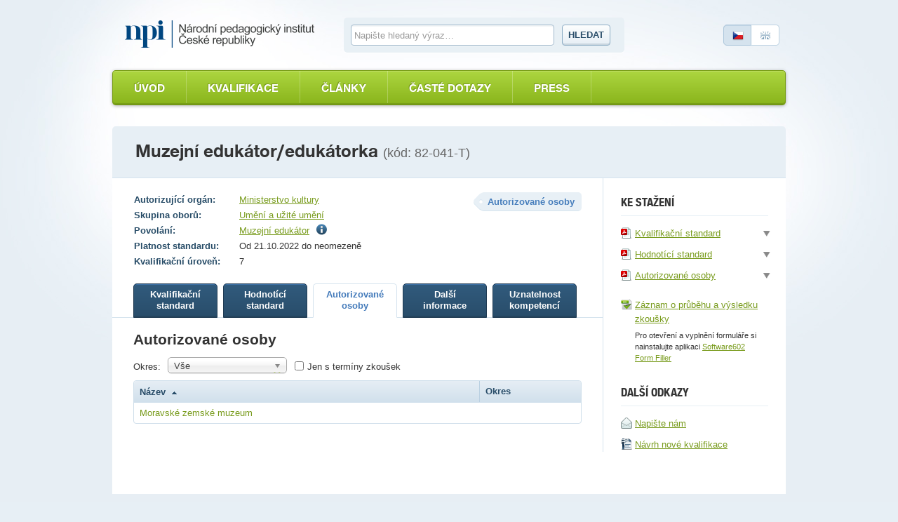

--- FILE ---
content_type: text/html; charset=utf-8
request_url: https://www.narodnikvalifikace.cz/kvalifikace-1123/autorizovane-osoby
body_size: 5934
content:



<!DOCTYPE html>
<html lang="cs-CZ" dir="ltr">
<head>
  <meta charset="utf-8" />
  <meta name="viewport" content="width=device-width, initial-scale=1.0" />
  <title>N&#xE1;rodn&#xED; soustava kvalifikac&#xED;</title>

  <link rel="apple-touch-icon" sizes="180x180" href="/Web.PortalNSK.Theme/favicon/apple-touch-icon.png">
  <link rel="icon" type="image/png" sizes="32x32" href="/Web.PortalNSK.Theme/favicon/favicon-32x32.png">
  <link rel="icon" type="image/png" sizes="16x16" href="/Web.PortalNSK.Theme/favicon/favicon-16x16.png">
  <link rel="manifest" href="/Web.PortalNSK.Theme/favicon/site.webmanifest">
  <link rel="mask-icon" href="/Web.PortalNSK.Theme/favicon/safari-pinned-tab.svg" color="#5bbad5">
  <meta name="msapplication-TileColor" content="#da532c">
  <meta name="msapplication-config" content="~/Web.PortalNSK.Theme/favicon/browserconfig.xml">
  <meta name="theme-color" content="#ffffff">

  <!-- This script can't wait till the footer -->

  
  
  

  <noscript>
    <style type="text/css">
      .noscript {
        display: none
      }</style>
  </noscript>

  <link href="/OrchardCore.Resources/Styles/jquery-ui.min.css?v=rByPlHULObEjJ6XQxW_flG2r-22R5dKiAoef-aXWfik" rel="stylesheet" type="text/css" />
<link href="/OrchardCore.NSK/styles/simplePagination.css?v=FdDda-HKpWknvoW9La3jhF95Iy3JJJIAQABBBG9wWiY" rel="stylesheet" type="text/css" />
<style type="text/css">/*nsk_controls*/</style>
<link href="/OrchardCore.NSK/styles/chosen.css?v=1wTTQsHfDfv59H9cyqmRNK5Esl_uh-AZc8U9EvD1-Hs" rel="stylesheet" type="text/css" />
<style type="text/css">/*detail_kvalifikace*/</style>
<link href="/Web.PortalNSK.Theme/styles/nsk-global.css?v=8yyJ0io9_xEtSQUvFT1ikYHyqEbOCR8Kb0br6u5ZByk" rel="stylesheet" type="text/css" /><script src="/OrchardCore.NSK/scripts/libs/domready.js?v=pWxQhW_Fl4-kcRCH0ebubQDPN0XuyVz1p2LYDszXEIQ"></script>
  
</head>
<body>
  <div class="page">
    

<header role="header">
  <div role="banner">
    <a class="logo ir" title="Národní soustava kvalifikací" accesskey="2" href="/">Národní soustava kvalifikací</a>
  </div>

  <form id="search-form">
    <fieldset>
      <div>
        <label for="search-text-global" class="vh">Vyhledávání</label>
        <input type="text" name="search-text-global" id="search-text-global" placeholder="Napište hledaný výraz&hellip;" autocomplete="off">
        <a id="search-btn-global-advanced" class="advanced" style="border-top-width: 0px; border-top-left-radius: 0; border-top-right-radius: 0px"><i class="icon-zoom" style="margin-right:6px"></i>Rozšířené vyhledávání</a>
        <a id="search-btn-global-guide" class="advanced" style="border-bottom-width: 0px; border-bottom-left-radius: 0; border-bottom-right-radius: 0px"><i class="icon-guide" style="margin-right:6px"></i>Průvodce vyhledáváním</a>
        <button type="submit" class="btn" name="search-btn-global">Hledat</button>
      </div>
    </fieldset>
  </form>

  <p class="language">
    <a class="cz active"><span>Česky</span></a>
    <a href=/en-US/qualification-1123 class="en"><span>English</span></a>
  </p>
</header>


<nav>
    <ul class="menu menu-menu-c-z list-group">
<li>

<a href="/">&#xDA;vod</a>
</li>

<li><a href="/vyber-kvalifikace/profesni-kvalifikace">Kvalifikace</a>
</li>

<li><a href="/prehled-clanku">&#x10C;l&#xE1;nky</a>
</li>

<li><a href="/caste-dotazy">&#x10C;ast&#xE9; dotazy</a>
</li>

<li>

<a href="/press-2">Press</a>
</li>
</ul>
</nav>



    <main class="container">
      





<header class="detail-header">
  <h1>Muzejn&#xED; eduk&#xE1;tor/eduk&#xE1;torka <em>(kód: 82-041-T)</em></h1>
</header>

<div id="kvalifikaceDetail" data-typy-stranek='[{"kod":"KvalifikacniStandard","url":"kvalifikacni-standard","nazev":"Kvalifika\u010Dn\u00ED standard","zobrazovatNazev":true},{"kod":"HodnoticiStandard","url":"hodnotici-standard","nazev":"Hodnot\u00EDc\u00ED standard","zobrazovatNazev":true},{"kod":"AutorizovaneOsoby","url":"autorizovane-osoby","nazev":"Autorizovan\u00E9 osoby","zobrazovatNazev":true},{"kod":"DalsiInformace","url":"dalsi-informace","nazev":"Dal\u0161\u00ED informace","zobrazovatNazev":true},{"kod":"UznatelnostKompetenci","url":"uznatelnost-kompetenci","nazev":"Uznatelnost kompetenc\u00ED","zobrazovatNazev":true}]'>
  <article id='kvalifikaceDetail'>
    <div class="two-columns">
      <section id="content" role="main">
        <p class="float-right nazev-stranky-kvalifikace"><strong class="label">Autorizované osoby</strong></p>
        

<table class="table-simple align-top align-left">
  <tbody>
      <tr>
        <th>Autorizující orgán:</th>
        <td>
            <a href="https://mk.gov.cz/udelovani-a-prodluzovani-autorizaci-cs-191">Ministerstvo kultury</a>
        </td>
      </tr>
      <tr>
        <th>Skupina oborů:</th>
        <td><a href='/vyber-kvalifikace/profesni-kvalifikace/skupiny-oboru-45'>Um&#x11B;n&#xED; a u&#x17E;it&#xE9; um&#x11B;n&#xED;</a></td>
      </tr>
      <tr>
        <th>Povolání:</th>
        <td>
          

    <span>
      <a href="https://nsp.cz/jednotka-prace/muzejni-edukator">Muzejn&#xED; eduk&#xE1;tor</a>
          <span class="ml5"><i class="icon-info" title="Muzejn&#xED; pedagog didakticky zp&#x159;&#xED;stup&#x148;uje obsahy a t&#xE9;mata kulturn&#xED;ho a p&#x159;&#xED;rodn&#xED;ho d&#x11B;dictv&#xED; (nap&#x159;. v&#xFD;stav a expozic) r&#x16F;zn&#xFD;m c&#xED;lov&#xFD;m skupin&#xE1;m v muzeu. Vhodnou formou vzd&#x11B;l&#xE1;v&#xE1; n&#xE1;v&#x161;t&#x11B;vn&#xED;ky r&#x16F;zn&#xFD;ch c&#xED;lov&#xFD;ch skupin prost&#x159;ednictv&#xED;m p&#x159;ed&#xE1;v&#xE1;n&#xED; informac&#xED; o p&#x159;edm&#x11B;tech kulturn&#xED; hodnoty, p&#x159;&#xED;rodnin&#xE1;ch, minul&#xFD;ch a sou&#x10D;asn&#xFD;ch jevech."></i></span>
    </span>

        </td>
      </tr>
    <tr>
      <th>Platnost standardu:</th>
      <td>Od 21.10.2022 do neomezen&#x11B;</td>
    </tr>

    <tr>
      <th>Kvalifikační úroveň:</th>
      <td>7</td>
    </tr>
  </tbody>
</table>

        

<ul class="small-tabs noprint prepinac-stranek-pk">
    

<li>
  <a id="KvalifikacniStandard" style="cursor: pointer;" href="/kvalifikace-1123/kvalifikacni-standard"
     data-typ-stranky-kod='KvalifikacniStandard'>
    <strong>
Kvalifika&#x10D;n&#xED;            <br>
standard    </strong>
  </a>
</li>

    

<li>
  <a id="HodnoticiStandard" style="cursor: pointer;" href="/kvalifikace-1123/hodnotici-standard"
     data-typ-stranky-kod='HodnoticiStandard'>
    <strong>
Hodnot&#xED;c&#xED;            <br>
standard    </strong>
  </a>
</li>

    

<li>
  <a id="AutorizovaneOsoby" style="cursor: pointer;" href="/kvalifikace-1123/autorizovane-osoby"
     class=active
     data-typ-stranky-kod='AutorizovaneOsoby'>
    <strong>
Autorizovan&#xE9;            <br>
osoby    </strong>
  </a>
</li>

    

<li>
  <a id="DalsiInformace" style="cursor: pointer;" href="/kvalifikace-1123/dalsi-informace"
     data-typ-stranky-kod='DalsiInformace'>
    <strong>
Dal&#x161;&#xED;            <br>
informace    </strong>
  </a>
</li>

    

<li>
  <a id="UznatelnostKompetenci" style="cursor: pointer;" href="/kvalifikace-1123/uznatelnost-kompetenci"
     data-typ-stranky-kod='UznatelnostKompetenci'>
    <strong>
Uznatelnost            <br>
kompetenc&#xED;    </strong>
  </a>
</li>

</ul>

        <div id='KvDetailZalozky'>
          

<div class="tab" id="AutorizovaneOsoby" data-parametry-detailu='{"okres":"vse","sTerminyZkousek":"ne","vybranaStranka":1,"pocetPolozekNaStranku":50,"serazeniSeznamu":"1v"}'>
  <div class="autorizovane_osoby">
    <h3>Autorizované osoby</h3>
      <div class="nomargin c inline">
        <div style="float: left">
          <label>Okres:</label>
          <select class="filtr-okresu-aos">
            <option value="vse">V&#x161;e</option>
          </select>
        </div>
        <label class="checkbox">
          <input id="pouzeSTerminyZkousek" type="checkbox" name="pouzeSTerminyZkousek"  />
          Jen s termíny zkoušek
        </label>
      </div>
      <table class="table table-bordered table-hovered table-striped table-all-left table-sortable" data-sort='1v'>
        <thead>
          <tr>
            <th>Název <i class="icon-up"></i></th>
            <th class="width145">Okres </th>
          </tr>
        </thead>
        <tbody>
            <tr>
              <td>
                <a href='/kvalifikace-1123/autorizace--9acf64e4-2e3c-4ed4-bdd6-4f6a4a10937a--Moravske_zemske_muzeum'>
                  Moravsk&#xE9; zemsk&#xE9; muzeum
                </a>
              </td>
              <td></td>
            </tr>
        </tbody>
      </table>
  </div>
</div>

        </div>
      </section>

        

<aside>
  <div class="floating kvalifikace-ke-stazeni">
    <!--<h3>Export a tisk</h3>
    <ul>
    <li><a href=""><i class="icon-pdf"></i> <span>Uložit jako PDF</span></a></li>
    <li><a href=""><i class="icon-word"></i> <span>Uložit jako RTF</span></a></li>
    <li><a href=""><i class="icon-print"></i> <span>Tisknout</span></a></li>
    </ul>-->
    <h3>Ke stažení</h3>
    <ul>
      

<li>
  <a href="/kvalifikace-1123/report/kvalifikacni-standard">
    <i class="icon-pdf"></i><span>Kvalifika&#x10D;n&#xED; standard</span>
  </a>
  <div tabindex="0" class="onclick-menu formaty-ke-stazeni">
    <ul class="onclick-menu-content">
      <li><a href="/kvalifikace-1123/report/kvalifikacni-standard"><i class="icon-pdf"></i> Stáhnout jako PDF</a></li>
      <li><a href="/kvalifikace-1123/report/kvalifikacni-standard/DOCX"><i class="icon-word"></i> Stáhnout jako DOCX</a></li>
      <li><a href="/kvalifikace-1123/report/kvalifikacni-standard/RTF"> <i class="icon-word"></i> Stáhnout jako RTF</a></li>
    </ul>
  </div>
</li>
      

<li>
  <a href="/kvalifikace-1123/report/hodnotici-standard">
    <i class="icon-pdf"></i><span>Hodnot&#xED;c&#xED; standard</span>
  </a>
  <div tabindex="0" class="onclick-menu formaty-ke-stazeni">
    <ul class="onclick-menu-content">
      <li><a href="/kvalifikace-1123/report/hodnotici-standard"><i class="icon-pdf"></i> Stáhnout jako PDF</a></li>
      <li><a href="/kvalifikace-1123/report/hodnotici-standard/DOCX"><i class="icon-word"></i> Stáhnout jako DOCX</a></li>
      <li><a href="/kvalifikace-1123/report/hodnotici-standard/RTF"> <i class="icon-word"></i> Stáhnout jako RTF</a></li>
    </ul>
  </div>
</li>
        

<li>
  <a href="/kvalifikace-1123/report/autorizovane-osoby">
    <i class="icon-pdf"></i><span>Autorizovan&#xE9; osoby</span>
  </a>
  <div tabindex="0" class="onclick-menu formaty-ke-stazeni">
    <ul class="onclick-menu-content">
      <li><a href="/kvalifikace-1123/report/autorizovane-osoby"><i class="icon-pdf"></i> Stáhnout jako PDF</a></li>
      <li><a href="/kvalifikace-1123/report/autorizovane-osoby/DOCX"><i class="icon-word"></i> Stáhnout jako DOCX</a></li>
      <li><a href="/kvalifikace-1123/report/autorizovane-osoby/RTF"> <i class="icon-word"></i> Stáhnout jako RTF</a></li>
    </ul>
  </div>
</li>
      <li class="zaznam-zkousky"><a href='/kvalifikace-1123/zaznam-prubehu-vysledku-zkousky/zfo'><i class="icon-zfo"></i><span>Záznam o průběhu a výsledku zkoušky</span></a></li>
      <li><span class="poznamka">Pro otevření a vyplnění formuláře si nainstalujte aplikaci <a href="https://www.602.cz/form-filler#form-filler-downloads" target="_blank">Software602 Form Filler</a></span></li>
    </ul>
    <!--<h3>Pro zkoušející</h3>
      <ul>
          <li><a href=""><i class="icon-pdf"></i> <span>Záznam zkoušky</span></a></li>
          <li><a href=""><i class="icon-pdf"></i> <span>Protokol o zkoušce</span></a></li>
      </ul>-->
    <h3>Další odkazy</h3>
    <ul>
      <li><a href='/Kontakt'><i class="icon-envelope"></i><span>Napište nám</span> </a></li>
      <li>
        <a href="https://tvorba.narodnikvalifikace.cz/rodne-listy/novy-rodny-list-kvalifikace"
           title="Návrh na tvorbu nové profesní kvalifikace Národní soustavy kvalifikací dle zákona č. 179/2006 Sb., o ověřování a uznávání výsledků dalšího vzdělávání" target="_blank">
          <i class="icon-odt"></i><span>Návrh nové kvalifikace</span>
        </a>
      </li>
    </ul>
  </div>
</aside>

    </div>
  </article>
</div>



    </main>




  </div>

  <footer role="contentinfo">
    <div class="footer">
      <div class="in">
  <p><strong><a href="https://www.npi.cz" target="_blank">Národní pedagogický institut České republiky</a><span class="rok">2025</span></strong></p>
  <p role="navigation">
    <a href="/">Úvod</a> |
    <a href="/prehled-clanku">Články</a> |
    <a href="https://tvorba.narodnikvalifikace.cz/rodne-listy/novy-rodny-list-kvalifikace"
       title="Návrh na tvorbu nové profesní kvalifikace Národní soustavy kvalifikací dle zákona č. 179/2006 Sb., o ověřování a uznávání výsledků dalšího vzdělávání"
       target="_blank">
      Návrh nové kvalifikace
    </a> |
    <a href="/kontakt">Kontakt</a>
  </p>
</div>
    </div>
  </footer>
  <script src="/OrchardCore.Resources/Scripts/jquery.min.js?v=18gYmxQA0hqk-Lq7l7LStkk8zKEG9xQfA4qjl1bTBhE"></script>
<script src="/OrchardCore.NSK/scripts/libs/modernizr-2.0.6.min.js?v=qabAskmMKJqb679xDmM7CZZ91PTPlVqTqDsekba4v3E"></script>
<script src="/OrchardCore.NSK/scripts/libs/bootstrap-typeahead.min.js?v=z_VdKFDWX_Y_ma8NN90Y4pzEtrw31EwJPc8-DpnBvTo"></script>
<script src="/OrchardCore.NSK/scripts/libs/jquery.placeholder.min.js?v=yQyKsZ0h1F8JTC5u3d8egqeipOHg4qXsI1YZ2EzMT7U"></script>
<script src="/OrchardCore.NSK/scripts/libs/jquery.unobtrusive-ajax.min.js?v=9YcmRT3PJSoXQOX09mmN5GImPp4X20_DafTRB3zgR90"></script>
<script src="/OrchardCore.NSK/scripts/libs/jquery.history.js?v=-u0a1eci9Ie9uOylV0kpccP1R9tCAla3JOvr2xLZKS8"></script>
<script src="/OrchardCore.NSK/scripts/libs/date.min.js?v=UWOsvRz17Jin5_suYZWTAJxEtHxcpnlgv-c6rFfzzO0"></script>
<script src="/OrchardCore.NSK/scripts/nsk-global.js?v=JaeHqTS3RQdNRZuM8Zzlb7vOMRuUfMumlVax4MnKxIk"></script>
<script src="/OrchardCore.Resources/Scripts/jquery-ui.min.js?v=KM512VNnjElC30ehFwehXjx1YCHPiQkOPmqnrWtpccM"></script>
<script>//nsk_jquery_ui</script>
<script src="/OrchardCore.NSK/scripts/libs/jquery.simplePagination.js?v=dFGC0x3frjiSGR-XjGGXAADi6TGVWV-V1b_TG1HIPEQ"></script>
<script>//nsk_controls</script>
<script>//nsk_utils</script>
<script src="/OrchardCore.NSK/scripts/libs/knockout.min.js?v=GFR3UcPInAxEp5cOiv5pBdhvgv_JVyLoYAiXCugazOQ"></script>
<script src="/OrchardCore.NSK/scripts/libs/chosen.jquery.min.js?v=BnCO3DD2h3Mgr5ijhaQ1Ctl2nBrKnUT4omKs8Mbf770"></script>
<script src="/OrchardCore.NSK.Kvalifikace/scripts/kvalifikace-detail.js?v=75TSYoqhByLah48aCmvZ2XxAZBSSvDrZuUMePAFYa_M"></script>
<script type="text/javascript">
  domready(function () {
    inicializujKvalifikaceDetail(window);
    $(document).tooltip({
          position: {
              my: "left top",
              at: "right top",
              offset: "5 0"
          },
          tooltipClass: "qualifying-level-info"
      });
  });
</script>
</body>
</html>

--- FILE ---
content_type: text/javascript
request_url: https://www.narodnikvalifikace.cz/OrchardCore.NSK/scripts/libs/knockout.min.js?v=GFR3UcPInAxEp5cOiv5pBdhvgv_JVyLoYAiXCugazOQ
body_size: 25620
content:
/*!
 * Knockout JavaScript library v3.3.0
 * (c) Steven Sanderson - http://knockoutjs.com/
 * License: MIT (http://www.opensource.org/licenses/mit-license.php)
 */

(function() {(function(p){var y=this||(0,eval)("this"),w=y.document,M=y.navigator,u=y.jQuery,E=y.JSON;(function(p){"function"===typeof define&&define.amd?define(["exports","require"],p):"function"===typeof require&&"object"===typeof exports&&"object"===typeof module?p(module.exports||exports):p(y.ko={})})(function(N,O){function J(a,d){return null===a||typeof a in Q?a===d:!1}function R(a,d){var c;return function(){c||(c=setTimeout(function(){c=p;a()},d))}}function S(a,d){var c;return function(){clearTimeout(c);
c=setTimeout(a,d)}}function K(b,d,c,e){a.d[b]={init:function(b,k,h,l,g){var m,x;a.w(function(){var q=a.a.c(k()),n=!c!==!q,r=!x;if(r||d||n!==m)r&&a.Z.oa()&&(x=a.a.la(a.e.childNodes(b),!0)),n?(r||a.e.T(b,a.a.la(x)),a.Ja(e?e(g,q):g,b)):a.e.ma(b),m=n},null,{q:b});return{controlsDescendantBindings:!0}}};a.h.ka[b]=!1;a.e.R[b]=!0}var a="undefined"!==typeof N?N:{};a.b=function(b,d){for(var c=b.split("."),e=a,f=0;f<c.length-1;f++)e=e[c[f]];e[c[c.length-1]]=d};a.D=function(a,d,c){a[d]=c};a.version="3.3.0";
a.b("version",a.version);a.a=function(){function b(a,b){for(var c in a)a.hasOwnProperty(c)&&b(c,a[c])}function d(a,b){if(b)for(var c in b)b.hasOwnProperty(c)&&(a[c]=b[c]);return a}function c(a,b){a.__proto__=b;return a}function e(b,c,g,d){var e=b[c].match(m)||[];a.a.o(g.match(m),function(b){a.a.ga(e,b,d)});b[c]=e.join(" ")}var f={__proto__:[]}instanceof Array,k={},h={};k[M&&/Firefox\/2/i.test(M.userAgent)?"KeyboardEvent":"UIEvents"]=["keyup","keydown","keypress"];k.MouseEvents="click dblclick mousedown mouseup mousemove mouseover mouseout mouseenter mouseleave".split(" ");
b(k,function(a,b){if(b.length)for(var c=0,g=b.length;c<g;c++)h[b[c]]=a});var l={propertychange:!0},g=w&&function(){for(var a=3,b=w.createElement("div"),c=b.getElementsByTagName("i");b.innerHTML="\x3c!--[if gt IE "+ ++a+"]><i></i><![endif]--\x3e",c[0];);return 4<a?a:p}(),m=/\S+/g;return{Bb:["authenticity_token",/^__RequestVerificationToken(_.*)?$/],o:function(a,b){for(var c=0,g=a.length;c<g;c++)b(a[c],c)},m:function(a,b){if("function"==typeof Array.prototype.indexOf)return Array.prototype.indexOf.call(a,
b);for(var c=0,g=a.length;c<g;c++)if(a[c]===b)return c;return-1},vb:function(a,b,c){for(var g=0,d=a.length;g<d;g++)if(b.call(c,a[g],g))return a[g];return null},ya:function(b,c){var g=a.a.m(b,c);0<g?b.splice(g,1):0===g&&b.shift()},wb:function(b){b=b||[];for(var c=[],g=0,d=b.length;g<d;g++)0>a.a.m(c,b[g])&&c.push(b[g]);return c},Ka:function(a,b){a=a||[];for(var c=[],g=0,d=a.length;g<d;g++)c.push(b(a[g],g));return c},xa:function(a,b){a=a||[];for(var c=[],g=0,d=a.length;g<d;g++)b(a[g],g)&&c.push(a[g]);
return c},ia:function(a,b){if(b instanceof Array)a.push.apply(a,b);else for(var c=0,g=b.length;c<g;c++)a.push(b[c]);return a},ga:function(b,c,g){var d=a.a.m(a.a.cb(b),c);0>d?g&&b.push(c):g||b.splice(d,1)},za:f,extend:d,Fa:c,Ga:f?c:d,A:b,pa:function(a,b){if(!a)return a;var c={},g;for(g in a)a.hasOwnProperty(g)&&(c[g]=b(a[g],g,a));return c},Ra:function(b){for(;b.firstChild;)a.removeNode(b.firstChild)},Jb:function(b){b=a.a.O(b);for(var c=(b[0]&&b[0].ownerDocument||w).createElement("div"),g=0,d=b.length;g<
d;g++)c.appendChild(a.S(b[g]));return c},la:function(b,c){for(var g=0,d=b.length,e=[];g<d;g++){var m=b[g].cloneNode(!0);e.push(c?a.S(m):m)}return e},T:function(b,c){a.a.Ra(b);if(c)for(var g=0,d=c.length;g<d;g++)b.appendChild(c[g])},Qb:function(b,c){var g=b.nodeType?[b]:b;if(0<g.length){for(var d=g[0],e=d.parentNode,m=0,f=c.length;m<f;m++)e.insertBefore(c[m],d);m=0;for(f=g.length;m<f;m++)a.removeNode(g[m])}},na:function(a,b){if(a.length){for(b=8===b.nodeType&&b.parentNode||b;a.length&&a[0].parentNode!==
b;)a.splice(0,1);if(1<a.length){var c=a[0],g=a[a.length-1];for(a.length=0;c!==g;)if(a.push(c),c=c.nextSibling,!c)return;a.push(g)}}return a},Sb:function(a,b){7>g?a.setAttribute("selected",b):a.selected=b},ib:function(a){return null===a||a===p?"":a.trim?a.trim():a.toString().replace(/^[\s\xa0]+|[\s\xa0]+$/g,"")},Dc:function(a,b){a=a||"";return b.length>a.length?!1:a.substring(0,b.length)===b},jc:function(a,b){if(a===b)return!0;if(11===a.nodeType)return!1;if(b.contains)return b.contains(3===a.nodeType?
a.parentNode:a);if(b.compareDocumentPosition)return 16==(b.compareDocumentPosition(a)&16);for(;a&&a!=b;)a=a.parentNode;return!!a},Qa:function(b){return a.a.jc(b,b.ownerDocument.documentElement)},tb:function(b){return!!a.a.vb(b,a.a.Qa)},v:function(a){return a&&a.tagName&&a.tagName.toLowerCase()},n:function(b,c,d){var m=g&&l[c];if(!m&&u)u(b).bind(c,d);else if(m||"function"!=typeof b.addEventListener)if("undefined"!=typeof b.attachEvent){var e=function(a){d.call(b,a)},f="on"+c;b.attachEvent(f,e);a.a.C.fa(b,
function(){b.detachEvent(f,e)})}else throw Error("Browser doesn't support addEventListener or attachEvent");else b.addEventListener(c,d,!1)},qa:function(b,c){if(!b||!b.nodeType)throw Error("element must be a DOM node when calling triggerEvent");var g;"input"===a.a.v(b)&&b.type&&"click"==c.toLowerCase()?(g=b.type,g="checkbox"==g||"radio"==g):g=!1;if(u&&!g)u(b).trigger(c);else if("function"==typeof w.createEvent)if("function"==typeof b.dispatchEvent)g=w.createEvent(h[c]||"HTMLEvents"),g.initEvent(c,
!0,!0,y,0,0,0,0,0,!1,!1,!1,!1,0,b),b.dispatchEvent(g);else throw Error("The supplied element doesn't support dispatchEvent");else if(g&&b.click)b.click();else if("undefined"!=typeof b.fireEvent)b.fireEvent("on"+c);else throw Error("Browser doesn't support triggering events");},c:function(b){return a.F(b)?b():b},cb:function(b){return a.F(b)?b.B():b},Ia:function(b,c,g){var d;c&&("object"===typeof b.classList?(d=b.classList[g?"add":"remove"],a.a.o(c.match(m),function(a){d.call(b.classList,a)})):"string"===
typeof b.className.baseVal?e(b.className,"baseVal",c,g):e(b,"className",c,g))},Ha:function(b,c){var g=a.a.c(c);if(null===g||g===p)g="";var d=a.e.firstChild(b);!d||3!=d.nodeType||a.e.nextSibling(d)?a.e.T(b,[b.ownerDocument.createTextNode(g)]):d.data=g;a.a.mc(b)},Rb:function(a,b){a.name=b;if(7>=g)try{a.mergeAttributes(w.createElement("<input name='"+a.name+"'/>"),!1)}catch(c){}},mc:function(a){9<=g&&(a=1==a.nodeType?a:a.parentNode,a.style&&(a.style.zoom=a.style.zoom))},kc:function(a){if(g){var b=a.style.width;
a.style.width=0;a.style.width=b}},Bc:function(b,c){b=a.a.c(b);c=a.a.c(c);for(var g=[],d=b;d<=c;d++)g.push(d);return g},O:function(a){for(var b=[],c=0,g=a.length;c<g;c++)b.push(a[c]);return b},Hc:6===g,Ic:7===g,M:g,Db:function(b,c){for(var g=a.a.O(b.getElementsByTagName("input")).concat(a.a.O(b.getElementsByTagName("textarea"))),d="string"==typeof c?function(a){return a.name===c}:function(a){return c.test(a.name)},m=[],e=g.length-1;0<=e;e--)d(g[e])&&m.push(g[e]);return m},yc:function(b){return"string"==
typeof b&&(b=a.a.ib(b))?E&&E.parse?E.parse(b):(new Function("return "+b))():null},jb:function(b,c,g){if(!E||!E.stringify)throw Error("Cannot find JSON.stringify(). Some browsers (e.g., IE < 8) don't support it natively, but you can overcome this by adding a script reference to json2.js, downloadable from http://www.json.org/json2.js");return E.stringify(a.a.c(b),c,g)},zc:function(c,g,d){d=d||{};var m=d.params||{},e=d.includeFields||this.Bb,f=c;if("object"==typeof c&&"form"===a.a.v(c))for(var f=c.action,
l=e.length-1;0<=l;l--)for(var k=a.a.Db(c,e[l]),h=k.length-1;0<=h;h--)m[k[h].name]=k[h].value;g=a.a.c(g);var s=w.createElement("form");s.style.display="none";s.action=f;s.method="post";for(var p in g)c=w.createElement("input"),c.type="hidden",c.name=p,c.value=a.a.jb(a.a.c(g[p])),s.appendChild(c);b(m,function(a,b){var c=w.createElement("input");c.type="hidden";c.name=a;c.value=b;s.appendChild(c)});w.body.appendChild(s);d.submitter?d.submitter(s):s.submit();setTimeout(function(){s.parentNode.removeChild(s)},
0)}}}();a.b("utils",a.a);a.b("utils.arrayForEach",a.a.o);a.b("utils.arrayFirst",a.a.vb);a.b("utils.arrayFilter",a.a.xa);a.b("utils.arrayGetDistinctValues",a.a.wb);a.b("utils.arrayIndexOf",a.a.m);a.b("utils.arrayMap",a.a.Ka);a.b("utils.arrayPushAll",a.a.ia);a.b("utils.arrayRemoveItem",a.a.ya);a.b("utils.extend",a.a.extend);a.b("utils.fieldsIncludedWithJsonPost",a.a.Bb);a.b("utils.getFormFields",a.a.Db);a.b("utils.peekObservable",a.a.cb);a.b("utils.postJson",a.a.zc);a.b("utils.parseJson",a.a.yc);a.b("utils.registerEventHandler",
a.a.n);a.b("utils.stringifyJson",a.a.jb);a.b("utils.range",a.a.Bc);a.b("utils.toggleDomNodeCssClass",a.a.Ia);a.b("utils.triggerEvent",a.a.qa);a.b("utils.unwrapObservable",a.a.c);a.b("utils.objectForEach",a.a.A);a.b("utils.addOrRemoveItem",a.a.ga);a.b("utils.setTextContent",a.a.Ha);a.b("unwrap",a.a.c);Function.prototype.bind||(Function.prototype.bind=function(a){var d=this;if(1===arguments.length)return function(){return d.apply(a,arguments)};var c=Array.prototype.slice.call(arguments,1);return function(){var e=
c.slice(0);e.push.apply(e,arguments);return d.apply(a,e)}});a.a.f=new function(){function a(b,k){var h=b[c];if(!h||"null"===h||!e[h]){if(!k)return p;h=b[c]="ko"+d++;e[h]={}}return e[h]}var d=0,c="__ko__"+(new Date).getTime(),e={};return{get:function(c,d){var e=a(c,!1);return e===p?p:e[d]},set:function(c,d,e){if(e!==p||a(c,!1)!==p)a(c,!0)[d]=e},clear:function(a){var b=a[c];return b?(delete e[b],a[c]=null,!0):!1},I:function(){return d++ +c}}};a.b("utils.domData",a.a.f);a.b("utils.domData.clear",a.a.f.clear);
a.a.C=new function(){function b(b,d){var e=a.a.f.get(b,c);e===p&&d&&(e=[],a.a.f.set(b,c,e));return e}function d(c){var e=b(c,!1);if(e)for(var e=e.slice(0),l=0;l<e.length;l++)e[l](c);a.a.f.clear(c);a.a.C.cleanExternalData(c);if(f[c.nodeType])for(e=c.firstChild;c=e;)e=c.nextSibling,8===c.nodeType&&d(c)}var c=a.a.f.I(),e={1:!0,8:!0,9:!0},f={1:!0,9:!0};return{fa:function(a,c){if("function"!=typeof c)throw Error("Callback must be a function");b(a,!0).push(c)},Pb:function(d,e){var f=b(d,!1);f&&(a.a.ya(f,
e),0==f.length&&a.a.f.set(d,c,p))},S:function(b){if(e[b.nodeType]&&(d(b),f[b.nodeType])){var c=[];a.a.ia(c,b.getElementsByTagName("*"));for(var l=0,g=c.length;l<g;l++)d(c[l])}return b},removeNode:function(b){a.S(b);b.parentNode&&b.parentNode.removeChild(b)},cleanExternalData:function(a){u&&"function"==typeof u.cleanData&&u.cleanData([a])}}};a.S=a.a.C.S;a.removeNode=a.a.C.removeNode;a.b("cleanNode",a.S);a.b("removeNode",a.removeNode);a.b("utils.domNodeDisposal",a.a.C);a.b("utils.domNodeDisposal.addDisposeCallback",
a.a.C.fa);a.b("utils.domNodeDisposal.removeDisposeCallback",a.a.C.Pb);(function(){a.a.ca=function(b,d){var c;if(u)if(u.parseHTML)c=u.parseHTML(b,d)||[];else{if((c=u.clean([b],d))&&c[0]){for(var e=c[0];e.parentNode&&11!==e.parentNode.nodeType;)e=e.parentNode;e.parentNode&&e.parentNode.removeChild(e)}}else{(e=d)||(e=w);c=e.parentWindow||e.defaultView||y;var f=a.a.ib(b).toLowerCase(),e=e.createElement("div"),f=f.match(/^<(thead|tbody|tfoot)/)&&[1,"<table>","</table>"]||!f.indexOf("<tr")&&[2,"<table><tbody>",
"</tbody></table>"]||(!f.indexOf("<td")||!f.indexOf("<th"))&&[3,"<table><tbody><tr>","</tr></tbody></table>"]||[0,"",""],k="ignored<div>"+f[1]+b+f[2]+"</div>";for("function"==typeof c.innerShiv?e.appendChild(c.innerShiv(k)):e.innerHTML=k;f[0]--;)e=e.lastChild;c=a.a.O(e.lastChild.childNodes)}return c};a.a.gb=function(b,d){a.a.Ra(b);d=a.a.c(d);if(null!==d&&d!==p)if("string"!=typeof d&&(d=d.toString()),u)u(b).html(d);else for(var c=a.a.ca(d,b.ownerDocument),e=0;e<c.length;e++)b.appendChild(c[e])}})();
a.b("utils.parseHtmlFragment",a.a.ca);a.b("utils.setHtml",a.a.gb);a.H=function(){function b(c,d){if(c)if(8==c.nodeType){var f=a.H.Lb(c.nodeValue);null!=f&&d.push({ic:c,wc:f})}else if(1==c.nodeType)for(var f=0,k=c.childNodes,h=k.length;f<h;f++)b(k[f],d)}var d={};return{$a:function(a){if("function"!=typeof a)throw Error("You can only pass a function to ko.memoization.memoize()");var b=(4294967296*(1+Math.random())|0).toString(16).substring(1)+(4294967296*(1+Math.random())|0).toString(16).substring(1);
d[b]=a;return"\x3c!--[ko_memo:"+b+"]--\x3e"},Wb:function(a,b){var f=d[a];if(f===p)throw Error("Couldn't find any memo with ID "+a+". Perhaps it's already been unmemoized.");try{return f.apply(null,b||[]),!0}finally{delete d[a]}},Xb:function(c,d){var f=[];b(c,f);for(var k=0,h=f.length;k<h;k++){var l=f[k].ic,g=[l];d&&a.a.ia(g,d);a.H.Wb(f[k].wc,g);l.nodeValue="";l.parentNode&&l.parentNode.removeChild(l)}},Lb:function(a){return(a=a.match(/^\[ko_memo\:(.*?)\]$/))?a[1]:null}}}();a.b("memoization",a.H);
a.b("memoization.memoize",a.H.$a);a.b("memoization.unmemoize",a.H.Wb);a.b("memoization.parseMemoText",a.H.Lb);a.b("memoization.unmemoizeDomNodeAndDescendants",a.H.Xb);a.Sa={throttle:function(b,d){b.throttleEvaluation=d;var c=null;return a.j({read:b,write:function(a){clearTimeout(c);c=setTimeout(function(){b(a)},d)}})},rateLimit:function(a,d){var c,e,f;"number"==typeof d?c=d:(c=d.timeout,e=d.method);f="notifyWhenChangesStop"==e?S:R;a.Za(function(a){return f(a,c)})},notify:function(a,d){a.equalityComparer=
"always"==d?null:J}};var Q={undefined:1,"boolean":1,number:1,string:1};a.b("extenders",a.Sa);a.Ub=function(b,d,c){this.da=b;this.La=d;this.hc=c;this.Gb=!1;a.D(this,"dispose",this.p)};a.Ub.prototype.p=function(){this.Gb=!0;this.hc()};a.Q=function(){a.a.Ga(this,a.Q.fn);this.G={};this.rb=1};var z={U:function(b,d,c){var e=this;c=c||"change";var f=new a.Ub(e,d?b.bind(d):b,function(){a.a.ya(e.G[c],f);e.ua&&e.ua(c)});e.ja&&e.ja(c);e.G[c]||(e.G[c]=[]);e.G[c].push(f);return f},notifySubscribers:function(b,
d){d=d||"change";"change"===d&&this.Yb();if(this.Ba(d))try{a.k.xb();for(var c=this.G[d].slice(0),e=0,f;f=c[e];++e)f.Gb||f.La(b)}finally{a.k.end()}},Aa:function(){return this.rb},pc:function(a){return this.Aa()!==a},Yb:function(){++this.rb},Za:function(b){var d=this,c=a.F(d),e,f,k;d.ta||(d.ta=d.notifySubscribers,d.notifySubscribers=function(a,b){b&&"change"!==b?"beforeChange"===b?d.pb(a):d.ta(a,b):d.qb(a)});var h=b(function(){c&&k===d&&(k=d());e=!1;d.Wa(f,k)&&d.ta(f=k)});d.qb=function(a){e=!0;k=a;
h()};d.pb=function(a){e||(f=a,d.ta(a,"beforeChange"))}},Ba:function(a){return this.G[a]&&this.G[a].length},nc:function(b){if(b)return this.G[b]&&this.G[b].length||0;var d=0;a.a.A(this.G,function(a,b){d+=b.length});return d},Wa:function(a,d){return!this.equalityComparer||!this.equalityComparer(a,d)},extend:function(b){var d=this;b&&a.a.A(b,function(b,e){var f=a.Sa[b];"function"==typeof f&&(d=f(d,e)||d)});return d}};a.D(z,"subscribe",z.U);a.D(z,"extend",z.extend);a.D(z,"getSubscriptionsCount",z.nc);
a.a.za&&a.a.Fa(z,Function.prototype);a.Q.fn=z;a.Hb=function(a){return null!=a&&"function"==typeof a.U&&"function"==typeof a.notifySubscribers};a.b("subscribable",a.Q);a.b("isSubscribable",a.Hb);a.Z=a.k=function(){function b(a){c.push(e);e=a}function d(){e=c.pop()}var c=[],e,f=0;return{xb:b,end:d,Ob:function(b){if(e){if(!a.Hb(b))throw Error("Only subscribable things can act as dependencies");e.La(b,b.ac||(b.ac=++f))}},u:function(a,c,e){try{return b(),a.apply(c,e||[])}finally{d()}},oa:function(){if(e)return e.w.oa()},
Ca:function(){if(e)return e.Ca}}}();a.b("computedContext",a.Z);a.b("computedContext.getDependenciesCount",a.Z.oa);a.b("computedContext.isInitial",a.Z.Ca);a.b("computedContext.isSleeping",a.Z.Jc);a.b("ignoreDependencies",a.Gc=a.k.u);a.r=function(b){function d(){if(0<arguments.length)return d.Wa(c,arguments[0])&&(d.X(),c=arguments[0],d.W()),this;a.k.Ob(d);return c}var c=b;a.Q.call(d);a.a.Ga(d,a.r.fn);d.B=function(){return c};d.W=function(){d.notifySubscribers(c)};d.X=function(){d.notifySubscribers(c,
"beforeChange")};a.D(d,"peek",d.B);a.D(d,"valueHasMutated",d.W);a.D(d,"valueWillMutate",d.X);return d};a.r.fn={equalityComparer:J};var H=a.r.Ac="__ko_proto__";a.r.fn[H]=a.r;a.a.za&&a.a.Fa(a.r.fn,a.Q.fn);a.Ta=function(b,d){return null===b||b===p||b[H]===p?!1:b[H]===d?!0:a.Ta(b[H],d)};a.F=function(b){return a.Ta(b,a.r)};a.Da=function(b){return"function"==typeof b&&b[H]===a.r||"function"==typeof b&&b[H]===a.j&&b.qc?!0:!1};a.b("observable",a.r);a.b("isObservable",a.F);a.b("isWriteableObservable",a.Da);
a.b("isWritableObservable",a.Da);a.ba=function(b){b=b||[];if("object"!=typeof b||!("length"in b))throw Error("The argument passed when initializing an observable array must be an array, or null, or undefined.");b=a.r(b);a.a.Ga(b,a.ba.fn);return b.extend({trackArrayChanges:!0})};a.ba.fn={remove:function(b){for(var d=this.B(),c=[],e="function"!=typeof b||a.F(b)?function(a){return a===b}:b,f=0;f<d.length;f++){var k=d[f];e(k)&&(0===c.length&&this.X(),c.push(k),d.splice(f,1),f--)}c.length&&this.W();return c},
removeAll:function(b){if(b===p){var d=this.B(),c=d.slice(0);this.X();d.splice(0,d.length);this.W();return c}return b?this.remove(function(c){return 0<=a.a.m(b,c)}):[]},destroy:function(b){var d=this.B(),c="function"!=typeof b||a.F(b)?function(a){return a===b}:b;this.X();for(var e=d.length-1;0<=e;e--)c(d[e])&&(d[e]._destroy=!0);this.W()},destroyAll:function(b){return b===p?this.destroy(function(){return!0}):b?this.destroy(function(d){return 0<=a.a.m(b,d)}):[]},indexOf:function(b){var d=this();return a.a.m(d,
b)},replace:function(a,d){var c=this.indexOf(a);0<=c&&(this.X(),this.B()[c]=d,this.W())}};a.a.o("pop push reverse shift sort splice unshift".split(" "),function(b){a.ba.fn[b]=function(){var a=this.B();this.X();this.yb(a,b,arguments);a=a[b].apply(a,arguments);this.W();return a}});a.a.o(["slice"],function(b){a.ba.fn[b]=function(){var a=this();return a[b].apply(a,arguments)}});a.a.za&&a.a.Fa(a.ba.fn,a.r.fn);a.b("observableArray",a.ba);a.Sa.trackArrayChanges=function(b){function d(){if(!c){c=!0;var g=
b.notifySubscribers;b.notifySubscribers=function(a,b){b&&"change"!==b||++k;return g.apply(this,arguments)};var d=[].concat(b.B()||[]);e=null;f=b.U(function(c){c=[].concat(c||[]);if(b.Ba("arrayChange")){var g;if(!e||1<k)e=a.a.Ma(d,c,{sparse:!0});g=e}d=c;e=null;k=0;g&&g.length&&b.notifySubscribers(g,"arrayChange")})}}if(!b.yb){var c=!1,e=null,f,k=0,h=b.ja,l=b.ua;b.ja=function(a){h&&h.call(b,a);"arrayChange"===a&&d()};b.ua=function(a){l&&l.call(b,a);"arrayChange"!==a||b.Ba("arrayChange")||(f.p(),c=!1)};
b.yb=function(b,d,f){function l(a,b,c){return h[h.length]={status:a,value:b,index:c}}if(c&&!k){var h=[],r=b.length,v=f.length,t=0;switch(d){case "push":t=r;case "unshift":for(d=0;d<v;d++)l("added",f[d],t+d);break;case "pop":t=r-1;case "shift":r&&l("deleted",b[t],t);break;case "splice":d=Math.min(Math.max(0,0>f[0]?r+f[0]:f[0]),r);for(var r=1===v?r:Math.min(d+(f[1]||0),r),v=d+v-2,t=Math.max(r,v),G=[],A=[],p=2;d<t;++d,++p)d<r&&A.push(l("deleted",b[d],d)),d<v&&G.push(l("added",f[p],d));a.a.Cb(A,G);break;
default:return}e=h}}}};a.w=a.j=function(b,d,c){function e(a,b,c){if(I&&b===g)throw Error("A 'pure' computed must not be called recursively");B[a]=c;c.sa=F++;c.ea=b.Aa()}function f(){var a,b;for(a in B)if(B.hasOwnProperty(a)&&(b=B[a],b.da.pc(b.ea)))return!0}function k(){!s&&B&&a.a.A(B,function(a,b){b.p&&b.p()});B=null;F=0;G=!0;s=r=!1}function h(){var a=g.throttleEvaluation;a&&0<=a?(clearTimeout(z),z=setTimeout(function(){l(!0)},a)):g.nb?g.nb():l(!0)}function l(b){if(!v&&!G){if(y&&y()){if(!t){w();return}}else t=
!1;v=!0;try{var c=B,m=F,f=I?p:!F;a.k.xb({La:function(a,b){G||(m&&c[b]?(e(b,a,c[b]),delete c[b],--m):B[b]||e(b,a,s?{da:a}:a.U(h)))},w:g,Ca:f});B={};F=0;try{var l=d?A.call(d):A()}finally{a.k.end(),m&&!s&&a.a.A(c,function(a,b){b.p&&b.p()}),r=!1}g.Wa(n,l)&&(s||q(n,"beforeChange"),n=l,s?g.Yb():b&&q(n));f&&q(n,"awake")}finally{v=!1}F||w()}}function g(){if(0<arguments.length){if("function"===typeof C)C.apply(d,arguments);else throw Error("Cannot write a value to a ko.computed unless you specify a 'write' option. If you wish to read the current value, don't pass any parameters.");
return this}a.k.Ob(g);(r||s&&f())&&l();return n}function m(){(r&&!F||s&&f())&&l();return n}function x(){return r||0<F}function q(a,b){g.notifySubscribers(a,b)}var n,r=!0,v=!1,t=!1,G=!1,A=b,I=!1,s=!1;A&&"object"==typeof A?(c=A,A=c.read):(c=c||{},A||(A=c.read));if("function"!=typeof A)throw Error("Pass a function that returns the value of the ko.computed");var C=c.write,D=c.disposeWhenNodeIsRemoved||c.q||null,u=c.disposeWhen||c.Pa,y=u,w=k,B={},F=0,z=null;d||(d=c.owner);a.Q.call(g);a.a.Ga(g,a.j.fn);
g.B=m;g.oa=function(){return F};g.qc="function"===typeof C;g.p=function(){w()};g.$=x;var T=g.Za;g.Za=function(a){T.call(g,a);g.nb=function(){g.pb(n);r=!0;g.qb(g)}};c.pure?(s=I=!0,g.ja=function(b){if(!G&&s&&"change"==b){s=!1;if(r||f())B=null,F=0,r=!0,l();else{var c=[];a.a.A(B,function(a,b){c[b.sa]=a});a.a.o(c,function(a,b){var c=B[a],g=c.da.U(h);g.sa=b;g.ea=c.ea;B[a]=g})}G||q(n,"awake")}},g.ua=function(b){G||"change"!=b||g.Ba("change")||(a.a.A(B,function(a,b){b.p&&(B[a]={da:b.da,sa:b.sa,ea:b.ea},b.p())}),
s=!0,q(p,"asleep"))},g.bc=g.Aa,g.Aa=function(){s&&(r||f())&&l();return g.bc()}):c.deferEvaluation&&(g.ja=function(a){"change"!=a&&"beforeChange"!=a||m()});a.D(g,"peek",g.B);a.D(g,"dispose",g.p);a.D(g,"isActive",g.$);a.D(g,"getDependenciesCount",g.oa);D&&(t=!0,D.nodeType&&(y=function(){return!a.a.Qa(D)||u&&u()}));s||c.deferEvaluation||l();D&&x()&&D.nodeType&&(w=function(){a.a.C.Pb(D,w);k()},a.a.C.fa(D,w));return g};a.sc=function(b){return a.Ta(b,a.j)};z=a.r.Ac;a.j[z]=a.r;a.j.fn={equalityComparer:J};
a.j.fn[z]=a.j;a.a.za&&a.a.Fa(a.j.fn,a.Q.fn);a.b("dependentObservable",a.j);a.b("computed",a.j);a.b("isComputed",a.sc);a.Nb=function(b,d){if("function"===typeof b)return a.w(b,d,{pure:!0});b=a.a.extend({},b);b.pure=!0;return a.w(b,d)};a.b("pureComputed",a.Nb);(function(){function b(a,f,k){k=k||new c;a=f(a);if("object"!=typeof a||null===a||a===p||a instanceof Date||a instanceof String||a instanceof Number||a instanceof Boolean)return a;var h=a instanceof Array?[]:{};k.save(a,h);d(a,function(c){var g=
f(a[c]);switch(typeof g){case "boolean":case "number":case "string":case "function":h[c]=g;break;case "object":case "undefined":var d=k.get(g);h[c]=d!==p?d:b(g,f,k)}});return h}function d(a,b){if(a instanceof Array){for(var c=0;c<a.length;c++)b(c);"function"==typeof a.toJSON&&b("toJSON")}else for(c in a)b(c)}function c(){this.keys=[];this.mb=[]}a.Vb=function(c){if(0==arguments.length)throw Error("When calling ko.toJS, pass the object you want to convert.");return b(c,function(b){for(var c=0;a.F(b)&&
10>c;c++)b=b();return b})};a.toJSON=function(b,c,d){b=a.Vb(b);return a.a.jb(b,c,d)};c.prototype={save:function(b,c){var d=a.a.m(this.keys,b);0<=d?this.mb[d]=c:(this.keys.push(b),this.mb.push(c))},get:function(b){b=a.a.m(this.keys,b);return 0<=b?this.mb[b]:p}}})();a.b("toJS",a.Vb);a.b("toJSON",a.toJSON);(function(){a.i={s:function(b){switch(a.a.v(b)){case "option":return!0===b.__ko__hasDomDataOptionValue__?a.a.f.get(b,a.d.options.ab):7>=a.a.M?b.getAttributeNode("value")&&b.getAttributeNode("value").specified?
b.value:b.text:b.value;case "select":return 0<=b.selectedIndex?a.i.s(b.options[b.selectedIndex]):p;default:return b.value}},Y:function(b,d,c){switch(a.a.v(b)){case "option":switch(typeof d){case "string":a.a.f.set(b,a.d.options.ab,p);"__ko__hasDomDataOptionValue__"in b&&delete b.__ko__hasDomDataOptionValue__;b.value=d;break;default:a.a.f.set(b,a.d.options.ab,d),b.__ko__hasDomDataOptionValue__=!0,b.value="number"===typeof d?d:""}break;case "select":if(""===d||null===d)d=p;for(var e=-1,f=0,k=b.options.length,
h;f<k;++f)if(h=a.i.s(b.options[f]),h==d||""==h&&d===p){e=f;break}if(c||0<=e||d===p&&1<b.size)b.selectedIndex=e;break;default:if(null===d||d===p)d="";b.value=d}}}})();a.b("selectExtensions",a.i);a.b("selectExtensions.readValue",a.i.s);a.b("selectExtensions.writeValue",a.i.Y);a.h=function(){function b(b){b=a.a.ib(b);123===b.charCodeAt(0)&&(b=b.slice(1,-1));var c=[],d=b.match(e),x,h=[],n=0;if(d){d.push(",");for(var r=0,v;v=d[r];++r){var t=v.charCodeAt(0);if(44===t){if(0>=n){c.push(x&&h.length?{key:x,
value:h.join("")}:{unknown:x||h.join("")});x=n=0;h=[];continue}}else if(58===t){if(!n&&!x&&1===h.length){x=h.pop();continue}}else 47===t&&r&&1<v.length?(t=d[r-1].match(f))&&!k[t[0]]&&(b=b.substr(b.indexOf(v)+1),d=b.match(e),d.push(","),r=-1,v="/"):40===t||123===t||91===t?++n:41===t||125===t||93===t?--n:x||h.length||34!==t&&39!==t||(v=v.slice(1,-1));h.push(v)}}return c}var d=["true","false","null","undefined"],c=/^(?:[$_a-z][$\w]*|(.+)(\.\s*[$_a-z][$\w]*|\[.+\]))$/i,e=RegExp("\"(?:[^\"\\\\]|\\\\.)*\"|'(?:[^'\\\\]|\\\\.)*'|/(?:[^/\\\\]|\\\\.)*/w*|[^\\s:,/][^,\"'{}()/:[\\]]*[^\\s,\"'{}()/:[\\]]|[^\\s]",
"g"),f=/[\])"'A-Za-z0-9_$]+$/,k={"in":1,"return":1,"typeof":1},h={};return{ka:[],V:h,bb:b,Ea:function(e,g){function m(b,g){var e;if(!r){var l=a.getBindingHandler(b);if(l&&l.preprocess&&!(g=l.preprocess(g,b,m)))return;if(l=h[b])e=g,0<=a.a.m(d,e)?e=!1:(l=e.match(c),e=null===l?!1:l[1]?"Object("+l[1]+")"+l[2]:e),l=e;l&&k.push("'"+b+"':function(_z){"+e+"=_z}")}n&&(g="function(){return "+g+" }");f.push("'"+b+"':"+g)}g=g||{};var f=[],k=[],n=g.valueAccessors,r=g.bindingParams,v="string"===typeof e?b(e):e;
a.a.o(v,function(a){m(a.key||a.unknown,a.value)});k.length&&m("_ko_property_writers","{"+k.join(",")+" }");return f.join(",")},vc:function(a,b){for(var c=0;c<a.length;c++)if(a[c].key==b)return!0;return!1},ra:function(b,c,d,e,f){if(b&&a.F(b))!a.Da(b)||f&&b.B()===e||b(e);else if((b=c.get("_ko_property_writers"))&&b[d])b[d](e)}}}();a.b("expressionRewriting",a.h);a.b("expressionRewriting.bindingRewriteValidators",a.h.ka);a.b("expressionRewriting.parseObjectLiteral",a.h.bb);a.b("expressionRewriting.preProcessBindings",
a.h.Ea);a.b("expressionRewriting._twoWayBindings",a.h.V);a.b("jsonExpressionRewriting",a.h);a.b("jsonExpressionRewriting.insertPropertyAccessorsIntoJson",a.h.Ea);(function(){function b(a){return 8==a.nodeType&&k.test(f?a.text:a.nodeValue)}function d(a){return 8==a.nodeType&&h.test(f?a.text:a.nodeValue)}function c(a,c){for(var e=a,f=1,l=[];e=e.nextSibling;){if(d(e)&&(f--,0===f))return l;l.push(e);b(e)&&f++}if(!c)throw Error("Cannot find closing comment tag to match: "+a.nodeValue);return null}function e(a,
b){var d=c(a,b);return d?0<d.length?d[d.length-1].nextSibling:a.nextSibling:null}var f=w&&"\x3c!--test--\x3e"===w.createComment("test").text,k=f?/^\x3c!--\s*ko(?:\s+([\s\S]+))?\s*--\x3e$/:/^\s*ko(?:\s+([\s\S]+))?\s*$/,h=f?/^\x3c!--\s*\/ko\s*--\x3e$/:/^\s*\/ko\s*$/,l={ul:!0,ol:!0};a.e={R:{},childNodes:function(a){return b(a)?c(a):a.childNodes},ma:function(c){if(b(c)){c=a.e.childNodes(c);for(var d=0,e=c.length;d<e;d++)a.removeNode(c[d])}else a.a.Ra(c)},T:function(c,d){if(b(c)){a.e.ma(c);for(var e=c.nextSibling,
f=0,l=d.length;f<l;f++)e.parentNode.insertBefore(d[f],e)}else a.a.T(c,d)},Mb:function(a,c){b(a)?a.parentNode.insertBefore(c,a.nextSibling):a.firstChild?a.insertBefore(c,a.firstChild):a.appendChild(c)},Fb:function(c,d,e){e?b(c)?c.parentNode.insertBefore(d,e.nextSibling):e.nextSibling?c.insertBefore(d,e.nextSibling):c.appendChild(d):a.e.Mb(c,d)},firstChild:function(a){return b(a)?!a.nextSibling||d(a.nextSibling)?null:a.nextSibling:a.firstChild},nextSibling:function(a){b(a)&&(a=e(a));return a.nextSibling&&
d(a.nextSibling)?null:a.nextSibling},oc:b,Fc:function(a){return(a=(f?a.text:a.nodeValue).match(k))?a[1]:null},Kb:function(c){if(l[a.a.v(c)]){var m=c.firstChild;if(m){do if(1===m.nodeType){var f;f=m.firstChild;var h=null;if(f){do if(h)h.push(f);else if(b(f)){var k=e(f,!0);k?f=k:h=[f]}else d(f)&&(h=[f]);while(f=f.nextSibling)}if(f=h)for(h=m.nextSibling,k=0;k<f.length;k++)h?c.insertBefore(f[k],h):c.appendChild(f[k])}while(m=m.nextSibling)}}}}})();a.b("virtualElements",a.e);a.b("virtualElements.allowedBindings",
a.e.R);a.b("virtualElements.emptyNode",a.e.ma);a.b("virtualElements.insertAfter",a.e.Fb);a.b("virtualElements.prepend",a.e.Mb);a.b("virtualElements.setDomNodeChildren",a.e.T);(function(){a.L=function(){this.ec={}};a.a.extend(a.L.prototype,{nodeHasBindings:function(b){switch(b.nodeType){case 1:return null!=b.getAttribute("data-bind")||a.g.getComponentNameForNode(b);case 8:return a.e.oc(b);default:return!1}},getBindings:function(b,d){var c=this.getBindingsString(b,d),c=c?this.parseBindingsString(c,
d,b):null;return a.g.sb(c,b,d,!1)},getBindingAccessors:function(b,d){var c=this.getBindingsString(b,d),c=c?this.parseBindingsString(c,d,b,{valueAccessors:!0}):null;return a.g.sb(c,b,d,!0)},getBindingsString:function(b){switch(b.nodeType){case 1:return b.getAttribute("data-bind");case 8:return a.e.Fc(b);default:return null}},parseBindingsString:function(b,d,c,e){try{var f=this.ec,k=b+(e&&e.valueAccessors||""),h;if(!(h=f[k])){var l,g="with($context){with($data||{}){return{"+a.h.Ea(b,e)+"}}}";l=new Function("$context",
"$element",g);h=f[k]=l}return h(d,c)}catch(m){throw m.message="Unable to parse bindings.\nBindings value: "+b+"\nMessage: "+m.message,m;}}});a.L.instance=new a.L})();a.b("bindingProvider",a.L);(function(){function b(a){return function(){return a}}function d(a){return a()}function c(b){return a.a.pa(a.k.u(b),function(a,c){return function(){return b()[c]}})}function e(d,g,e){return"function"===typeof d?c(d.bind(null,g,e)):a.a.pa(d,b)}function f(a,b){return c(this.getBindings.bind(this,a,b))}function k(b,
c,d){var g,e=a.e.firstChild(c),f=a.L.instance,m=f.preprocessNode;if(m){for(;g=e;)e=a.e.nextSibling(g),m.call(f,g);e=a.e.firstChild(c)}for(;g=e;)e=a.e.nextSibling(g),h(b,g,d)}function h(b,c,d){var e=!0,f=1===c.nodeType;f&&a.e.Kb(c);if(f&&d||a.L.instance.nodeHasBindings(c))e=g(c,null,b,d).shouldBindDescendants;e&&!x[a.a.v(c)]&&k(b,c,!f)}function l(b){var c=[],d={},g=[];a.a.A(b,function I(e){if(!d[e]){var f=a.getBindingHandler(e);f&&(f.after&&(g.push(e),a.a.o(f.after,function(c){if(b[c]){if(-1!==a.a.m(g,
c))throw Error("Cannot combine the following bindings, because they have a cyclic dependency: "+g.join(", "));I(c)}}),g.length--),c.push({key:e,Eb:f}));d[e]=!0}});return c}function g(b,c,g,e){var m=a.a.f.get(b,q);if(!c){if(m)throw Error("You cannot apply bindings multiple times to the same element.");a.a.f.set(b,q,!0)}!m&&e&&a.Tb(b,g);var h;if(c&&"function"!==typeof c)h=c;else{var k=a.L.instance,x=k.getBindingAccessors||f,n=a.j(function(){(h=c?c(g,b):x.call(k,b,g))&&g.K&&g.K();return h},null,{q:b});
h&&n.$()||(n=null)}var u;if(h){var w=n?function(a){return function(){return d(n()[a])}}:function(a){return h[a]},y=function(){return a.a.pa(n?n():h,d)};y.get=function(a){return h[a]&&d(w(a))};y.has=function(a){return a in h};e=l(h);a.a.o(e,function(c){var d=c.Eb.init,e=c.Eb.update,f=c.key;if(8===b.nodeType&&!a.e.R[f])throw Error("The binding '"+f+"' cannot be used with virtual elements");try{"function"==typeof d&&a.k.u(function(){var a=d(b,w(f),y,g.$data,g);if(a&&a.controlsDescendantBindings){if(u!==
p)throw Error("Multiple bindings ("+u+" and "+f+") are trying to control descendant bindings of the same element. You cannot use these bindings together on the same element.");u=f}}),"function"==typeof e&&a.j(function(){e(b,w(f),y,g.$data,g)},null,{q:b})}catch(m){throw m.message='Unable to process binding "'+f+": "+h[f]+'"\nMessage: '+m.message,m;}})}return{shouldBindDescendants:u===p}}function m(b){return b&&b instanceof a.N?b:new a.N(b)}a.d={};var x={script:!0,textarea:!0};a.getBindingHandler=function(b){return a.d[b]};
a.N=function(b,c,d,g){var e=this,f="function"==typeof b&&!a.F(b),m,l=a.j(function(){var m=f?b():b,h=a.a.c(m);c?(c.K&&c.K(),a.a.extend(e,c),l&&(e.K=l)):(e.$parents=[],e.$root=h,e.ko=a);e.$rawData=m;e.$data=h;d&&(e[d]=h);g&&g(e,c,h);return e.$data},null,{Pa:function(){return m&&!a.a.tb(m)},q:!0});l.$()&&(e.K=l,l.equalityComparer=null,m=[],l.Zb=function(b){m.push(b);a.a.C.fa(b,function(b){a.a.ya(m,b);m.length||(l.p(),e.K=l=p)})})};a.N.prototype.createChildContext=function(b,c,d){return new a.N(b,this,
c,function(a,b){a.$parentContext=b;a.$parent=b.$data;a.$parents=(b.$parents||[]).slice(0);a.$parents.unshift(a.$parent);d&&d(a)})};a.N.prototype.extend=function(b){return new a.N(this.K||this.$data,this,null,function(c,d){c.$rawData=d.$rawData;a.a.extend(c,"function"==typeof b?b():b)})};var q=a.a.f.I(),n=a.a.f.I();a.Tb=function(b,c){if(2==arguments.length)a.a.f.set(b,n,c),c.K&&c.K.Zb(b);else return a.a.f.get(b,n)};a.va=function(b,c,d){1===b.nodeType&&a.e.Kb(b);return g(b,c,m(d),!0)};a.cc=function(b,
c,d){d=m(d);return a.va(b,e(c,d,b),d)};a.Ja=function(a,b){1!==b.nodeType&&8!==b.nodeType||k(m(a),b,!0)};a.ub=function(a,b){!u&&y.jQuery&&(u=y.jQuery);if(b&&1!==b.nodeType&&8!==b.nodeType)throw Error("ko.applyBindings: first parameter should be your view model; second parameter should be a DOM node");b=b||y.document.body;h(m(a),b,!0)};a.Oa=function(b){switch(b.nodeType){case 1:case 8:var c=a.Tb(b);if(c)return c;if(b.parentNode)return a.Oa(b.parentNode)}return p};a.gc=function(b){return(b=a.Oa(b))?
b.$data:p};a.b("bindingHandlers",a.d);a.b("applyBindings",a.ub);a.b("applyBindingsToDescendants",a.Ja);a.b("applyBindingAccessorsToNode",a.va);a.b("applyBindingsToNode",a.cc);a.b("contextFor",a.Oa);a.b("dataFor",a.gc)})();(function(b){function d(d,e){var g=f.hasOwnProperty(d)?f[d]:b,m;g?g.U(e):(g=f[d]=new a.Q,g.U(e),c(d,function(a,b){var c=!(!b||!b.synchronous);k[d]={definition:a,tc:c};delete f[d];m||c?g.notifySubscribers(a):setTimeout(function(){g.notifySubscribers(a)},0)}),m=!0)}function c(a,b){e("getConfig",
[a],function(c){c?e("loadComponent",[a,c],function(a){b(a,c)}):b(null,null)})}function e(c,d,g,f){f||(f=a.g.loaders.slice(0));var k=f.shift();if(k){var q=k[c];if(q){var n=!1;if(q.apply(k,d.concat(function(a){n?g(null):null!==a?g(a):e(c,d,g,f)}))!==b&&(n=!0,!k.suppressLoaderExceptions))throw Error("Component loaders must supply values by invoking the callback, not by returning values synchronously.");}else e(c,d,g,f)}else g(null)}var f={},k={};a.g={get:function(c,e){var g=k.hasOwnProperty(c)?k[c]:
b;g?g.tc?a.k.u(function(){e(g.definition)}):setTimeout(function(){e(g.definition)},0):d(c,e)},zb:function(a){delete k[a]},ob:e};a.g.loaders=[];a.b("components",a.g);a.b("components.get",a.g.get);a.b("components.clearCachedDefinition",a.g.zb)})();(function(){function b(b,c,d,e){function k(){0===--v&&e(h)}var h={},v=2,t=d.template;d=d.viewModel;t?f(c,t,function(c){a.g.ob("loadTemplate",[b,c],function(a){h.template=a;k()})}):k();d?f(c,d,function(c){a.g.ob("loadViewModel",[b,c],function(a){h[l]=a;k()})}):
k()}function d(a,b,c){if("function"===typeof b)c(function(a){return new b(a)});else if("function"===typeof b[l])c(b[l]);else if("instance"in b){var e=b.instance;c(function(){return e})}else"viewModel"in b?d(a,b.viewModel,c):a("Unknown viewModel value: "+b)}function c(b){switch(a.a.v(b)){case "script":return a.a.ca(b.text);case "textarea":return a.a.ca(b.value);case "template":if(e(b.content))return a.a.la(b.content.childNodes)}return a.a.la(b.childNodes)}function e(a){return y.DocumentFragment?a instanceof
DocumentFragment:a&&11===a.nodeType}function f(a,b,c){"string"===typeof b.require?O||y.require?(O||y.require)([b.require],c):a("Uses require, but no AMD loader is present"):c(b)}function k(a){return function(b){throw Error("Component '"+a+"': "+b);}}var h={};a.g.register=function(b,c){if(!c)throw Error("Invalid configuration for "+b);if(a.g.Xa(b))throw Error("Component "+b+" is already registered");h[b]=c};a.g.Xa=function(a){return a in h};a.g.Ec=function(b){delete h[b];a.g.zb(b)};a.g.Ab={getConfig:function(a,
b){b(h.hasOwnProperty(a)?h[a]:null)},loadComponent:function(a,c,d){var e=k(a);f(e,c,function(c){b(a,e,c,d)})},loadTemplate:function(b,d,f){b=k(b);if("string"===typeof d)f(a.a.ca(d));else if(d instanceof Array)f(d);else if(e(d))f(a.a.O(d.childNodes));else if(d.element)if(d=d.element,y.HTMLElement?d instanceof HTMLElement:d&&d.tagName&&1===d.nodeType)f(c(d));else if("string"===typeof d){var l=w.getElementById(d);l?f(c(l)):b("Cannot find element with ID "+d)}else b("Unknown element type: "+d);else b("Unknown template value: "+
d)},loadViewModel:function(a,b,c){d(k(a),b,c)}};var l="createViewModel";a.b("components.register",a.g.register);a.b("components.isRegistered",a.g.Xa);a.b("components.unregister",a.g.Ec);a.b("components.defaultLoader",a.g.Ab);a.g.loaders.push(a.g.Ab);a.g.$b=h})();(function(){function b(b,e){var f=b.getAttribute("params");if(f){var f=d.parseBindingsString(f,e,b,{valueAccessors:!0,bindingParams:!0}),f=a.a.pa(f,function(d){return a.w(d,null,{q:b})}),k=a.a.pa(f,function(d){var e=d.B();return d.$()?a.w({read:function(){return a.a.c(d())},
write:a.Da(e)&&function(a){d()(a)},q:b}):e});k.hasOwnProperty("$raw")||(k.$raw=f);return k}return{$raw:{}}}a.g.getComponentNameForNode=function(b){b=a.a.v(b);return a.g.Xa(b)&&b};a.g.sb=function(c,d,f,k){if(1===d.nodeType){var h=a.g.getComponentNameForNode(d);if(h){c=c||{};if(c.component)throw Error('Cannot use the "component" binding on a custom element matching a component');var l={name:h,params:b(d,f)};c.component=k?function(){return l}:l}}return c};var d=new a.L;9>a.a.M&&(a.g.register=function(a){return function(b){w.createElement(b);
return a.apply(this,arguments)}}(a.g.register),w.createDocumentFragment=function(b){return function(){var d=b(),f=a.g.$b,k;for(k in f)f.hasOwnProperty(k)&&d.createElement(k);return d}}(w.createDocumentFragment))})();(function(b){function d(b,c,d){c=c.template;if(!c)throw Error("Component '"+b+"' has no template");b=a.a.la(c);a.e.T(d,b)}function c(a,b,c,d){var e=a.createViewModel;return e?e.call(a,d,{element:b,templateNodes:c}):d}var e=0;a.d.component={init:function(f,k,h,l,g){function m(){var a=x&&
x.dispose;"function"===typeof a&&a.call(x);q=null}var x,q,n=a.a.O(a.e.childNodes(f));a.a.C.fa(f,m);a.w(function(){var l=a.a.c(k()),h,t;"string"===typeof l?h=l:(h=a.a.c(l.name),t=a.a.c(l.params));if(!h)throw Error("No component name specified");var p=q=++e;a.g.get(h,function(e){if(q===p){m();if(!e)throw Error("Unknown component '"+h+"'");d(h,e,f);var l=c(e,f,n,t);e=g.createChildContext(l,b,function(a){a.$component=l;a.$componentTemplateNodes=n});x=l;a.Ja(e,f)}})},null,{q:f});return{controlsDescendantBindings:!0}}};
a.e.R.component=!0})();var P={"class":"className","for":"htmlFor"};a.d.attr={update:function(b,d){var c=a.a.c(d())||{};a.a.A(c,function(c,d){d=a.a.c(d);var k=!1===d||null===d||d===p;k&&b.removeAttribute(c);8>=a.a.M&&c in P?(c=P[c],k?b.removeAttribute(c):b[c]=d):k||b.setAttribute(c,d.toString());"name"===c&&a.a.Rb(b,k?"":d.toString())})}};(function(){a.d.checked={after:["value","attr"],init:function(b,d,c){function e(){var e=b.checked,f=x?k():e;if(!a.Z.Ca()&&(!l||e)){var h=a.k.u(d);g?m!==f?(e&&(a.a.ga(h,
f,!0),a.a.ga(h,m,!1)),m=f):a.a.ga(h,f,e):a.h.ra(h,c,"checked",f,!0)}}function f(){var c=a.a.c(d());b.checked=g?0<=a.a.m(c,k()):h?c:k()===c}var k=a.Nb(function(){return c.has("checkedValue")?a.a.c(c.get("checkedValue")):c.has("value")?a.a.c(c.get("value")):b.value}),h="checkbox"==b.type,l="radio"==b.type;if(h||l){var g=h&&a.a.c(d())instanceof Array,m=g?k():p,x=l||g;l&&!b.name&&a.d.uniqueName.init(b,function(){return!0});a.w(e,null,{q:b});a.a.n(b,"click",e);a.w(f,null,{q:b})}}};a.h.V.checked=!0;a.d.checkedValue=
{update:function(b,d){b.value=a.a.c(d())}}})();a.d.css={update:function(b,d){var c=a.a.c(d());null!==c&&"object"==typeof c?a.a.A(c,function(c,d){d=a.a.c(d);a.a.Ia(b,c,d)}):(c=String(c||""),a.a.Ia(b,b.__ko__cssValue,!1),b.__ko__cssValue=c,a.a.Ia(b,c,!0))}};a.d.enable={update:function(b,d){var c=a.a.c(d());c&&b.disabled?b.removeAttribute("disabled"):c||b.disabled||(b.disabled=!0)}};a.d.disable={update:function(b,d){a.d.enable.update(b,function(){return!a.a.c(d())})}};a.d.event={init:function(b,d,c,
e,f){var k=d()||{};a.a.A(k,function(h){"string"==typeof h&&a.a.n(b,h,function(b){var g,m=d()[h];if(m){try{var k=a.a.O(arguments);e=f.$data;k.unshift(e);g=m.apply(e,k)}finally{!0!==g&&(b.preventDefault?b.preventDefault():b.returnValue=!1)}!1===c.get(h+"Bubble")&&(b.cancelBubble=!0,b.stopPropagation&&b.stopPropagation())}})})}};a.d.foreach={Ib:function(b){return function(){var d=b(),c=a.a.cb(d);if(!c||"number"==typeof c.length)return{foreach:d,templateEngine:a.P.Va};a.a.c(d);return{foreach:c.data,as:c.as,
includeDestroyed:c.includeDestroyed,afterAdd:c.afterAdd,beforeRemove:c.beforeRemove,afterRender:c.afterRender,beforeMove:c.beforeMove,afterMove:c.afterMove,templateEngine:a.P.Va}}},init:function(b,d){return a.d.template.init(b,a.d.foreach.Ib(d))},update:function(b,d,c,e,f){return a.d.template.update(b,a.d.foreach.Ib(d),c,e,f)}};a.h.ka.foreach=!1;a.e.R.foreach=!0;a.d.hasfocus={init:function(b,d,c){function e(e){b.__ko_hasfocusUpdating=!0;var f=b.ownerDocument;if("activeElement"in f){var g;try{g=f.activeElement}catch(m){g=
f.body}e=g===b}f=d();a.h.ra(f,c,"hasfocus",e,!0);b.__ko_hasfocusLastValue=e;b.__ko_hasfocusUpdating=!1}var f=e.bind(null,!0),k=e.bind(null,!1);a.a.n(b,"focus",f);a.a.n(b,"focusin",f);a.a.n(b,"blur",k);a.a.n(b,"focusout",k)},update:function(b,d){var c=!!a.a.c(d());b.__ko_hasfocusUpdating||b.__ko_hasfocusLastValue===c||(c?b.focus():b.blur(),a.k.u(a.a.qa,null,[b,c?"focusin":"focusout"]))}};a.h.V.hasfocus=!0;a.d.hasFocus=a.d.hasfocus;a.h.V.hasFocus=!0;a.d.html={init:function(){return{controlsDescendantBindings:!0}},
update:function(b,d){a.a.gb(b,d())}};K("if");K("ifnot",!1,!0);K("with",!0,!1,function(a,d){return a.createChildContext(d)});var L={};a.d.options={init:function(b){if("select"!==a.a.v(b))throw Error("options binding applies only to SELECT elements");for(;0<b.length;)b.remove(0);return{controlsDescendantBindings:!0}},update:function(b,d,c){function e(){return a.a.xa(b.options,function(a){return a.selected})}function f(a,b,c){var d=typeof b;return"function"==d?b(a):"string"==d?a[b]:c}function k(d,e){if(r&&
m)a.i.Y(b,a.a.c(c.get("value")),!0);else if(n.length){var g=0<=a.a.m(n,a.i.s(e[0]));a.a.Sb(e[0],g);r&&!g&&a.k.u(a.a.qa,null,[b,"change"])}}var h=b.multiple,l=0!=b.length&&h?b.scrollTop:null,g=a.a.c(d()),m=c.get("valueAllowUnset")&&c.has("value"),x=c.get("optionsIncludeDestroyed");d={};var q,n=[];m||(h?n=a.a.Ka(e(),a.i.s):0<=b.selectedIndex&&n.push(a.i.s(b.options[b.selectedIndex])));g&&("undefined"==typeof g.length&&(g=[g]),q=a.a.xa(g,function(b){return x||b===p||null===b||!a.a.c(b._destroy)}),c.has("optionsCaption")&&
(g=a.a.c(c.get("optionsCaption")),null!==g&&g!==p&&q.unshift(L)));var r=!1;d.beforeRemove=function(a){b.removeChild(a)};g=k;c.has("optionsAfterRender")&&"function"==typeof c.get("optionsAfterRender")&&(g=function(b,d){k(0,d);a.k.u(c.get("optionsAfterRender"),null,[d[0],b!==L?b:p])});a.a.fb(b,q,function(d,e,g){g.length&&(n=!m&&g[0].selected?[a.i.s(g[0])]:[],r=!0);e=b.ownerDocument.createElement("option");d===L?(a.a.Ha(e,c.get("optionsCaption")),a.i.Y(e,p)):(g=f(d,c.get("optionsValue"),d),a.i.Y(e,a.a.c(g)),
d=f(d,c.get("optionsText"),g),a.a.Ha(e,d));return[e]},d,g);a.k.u(function(){m?a.i.Y(b,a.a.c(c.get("value")),!0):(h?n.length&&e().length<n.length:n.length&&0<=b.selectedIndex?a.i.s(b.options[b.selectedIndex])!==n[0]:n.length||0<=b.selectedIndex)&&a.a.qa(b,"change")});a.a.kc(b);l&&20<Math.abs(l-b.scrollTop)&&(b.scrollTop=l)}};a.d.options.ab=a.a.f.I();a.d.selectedOptions={after:["options","foreach"],init:function(b,d,c){a.a.n(b,"change",function(){var e=d(),f=[];a.a.o(b.getElementsByTagName("option"),
function(b){b.selected&&f.push(a.i.s(b))});a.h.ra(e,c,"selectedOptions",f)})},update:function(b,d){if("select"!=a.a.v(b))throw Error("values binding applies only to SELECT elements");var c=a.a.c(d());c&&"number"==typeof c.length&&a.a.o(b.getElementsByTagName("option"),function(b){var d=0<=a.a.m(c,a.i.s(b));a.a.Sb(b,d)})}};a.h.V.selectedOptions=!0;a.d.style={update:function(b,d){var c=a.a.c(d()||{});a.a.A(c,function(c,d){d=a.a.c(d);if(null===d||d===p||!1===d)d="";b.style[c]=d})}};a.d.submit={init:function(b,
d,c,e,f){if("function"!=typeof d())throw Error("The value for a submit binding must be a function");a.a.n(b,"submit",function(a){var c,e=d();try{c=e.call(f.$data,b)}finally{!0!==c&&(a.preventDefault?a.preventDefault():a.returnValue=!1)}})}};a.d.text={init:function(){return{controlsDescendantBindings:!0}},update:function(b,d){a.a.Ha(b,d())}};a.e.R.text=!0;(function(){if(y&&y.navigator)var b=function(a){if(a)return parseFloat(a[1])},d=y.opera&&y.opera.version&&parseInt(y.opera.version()),c=y.navigator.userAgent,
e=b(c.match(/^(?:(?!chrome).)*version\/([^ ]*) safari/i)),f=b(c.match(/Firefox\/([^ ]*)/));if(10>a.a.M)var k=a.a.f.I(),h=a.a.f.I(),l=function(b){var c=this.activeElement;(c=c&&a.a.f.get(c,h))&&c(b)},g=function(b,c){var d=b.ownerDocument;a.a.f.get(d,k)||(a.a.f.set(d,k,!0),a.a.n(d,"selectionchange",l));a.a.f.set(b,h,c)};a.d.textInput={init:function(b,c,l){function h(c,d){a.a.n(b,c,d)}function k(){var d=a.a.c(c());if(null===d||d===p)d="";w!==p&&d===w?setTimeout(k,4):b.value!==d&&(u=d,b.value=d)}function v(){A||
(w=b.value,A=setTimeout(t,4))}function t(){clearTimeout(A);w=A=p;var d=b.value;u!==d&&(u=d,a.h.ra(c(),l,"textInput",d))}var u=b.value,A,w;10>a.a.M?(h("propertychange",function(a){"value"===a.propertyName&&t()}),8==a.a.M&&(h("keyup",t),h("keydown",t)),8<=a.a.M&&(g(b,t),h("dragend",v))):(h("input",t),5>e&&"textarea"===a.a.v(b)?(h("keydown",v),h("paste",v),h("cut",v)):11>d?h("keydown",v):4>f&&(h("DOMAutoComplete",t),h("dragdrop",t),h("drop",t)));h("change",t);a.w(k,null,{q:b})}};a.h.V.textInput=!0;a.d.textinput=
{preprocess:function(a,b,c){c("textInput",a)}}})();a.d.uniqueName={init:function(b,d){if(d()){var c="ko_unique_"+ ++a.d.uniqueName.fc;a.a.Rb(b,c)}}};a.d.uniqueName.fc=0;a.d.value={after:["options","foreach"],init:function(b,d,c){if("input"!=b.tagName.toLowerCase()||"checkbox"!=b.type&&"radio"!=b.type){var e=["change"],f=c.get("valueUpdate"),k=!1,h=null;f&&("string"==typeof f&&(f=[f]),a.a.ia(e,f),e=a.a.wb(e));var l=function(){h=null;k=!1;var e=d(),g=a.i.s(b);a.h.ra(e,c,"value",g)};!a.a.M||"input"!=
b.tagName.toLowerCase()||"text"!=b.type||"off"==b.autocomplete||b.form&&"off"==b.form.autocomplete||-1!=a.a.m(e,"propertychange")||(a.a.n(b,"propertychange",function(){k=!0}),a.a.n(b,"focus",function(){k=!1}),a.a.n(b,"blur",function(){k&&l()}));a.a.o(e,function(c){var d=l;a.a.Dc(c,"after")&&(d=function(){h=a.i.s(b);setTimeout(l,0)},c=c.substring(5));a.a.n(b,c,d)});var g=function(){var e=a.a.c(d()),f=a.i.s(b);if(null!==h&&e===h)setTimeout(g,0);else if(e!==f)if("select"===a.a.v(b)){var l=c.get("valueAllowUnset"),
f=function(){a.i.Y(b,e,l)};f();l||e===a.i.s(b)?setTimeout(f,0):a.k.u(a.a.qa,null,[b,"change"])}else a.i.Y(b,e)};a.w(g,null,{q:b})}else a.va(b,{checkedValue:d})},update:function(){}};a.h.V.value=!0;a.d.visible={update:function(b,d){var c=a.a.c(d()),e="none"!=b.style.display;c&&!e?b.style.display="":!c&&e&&(b.style.display="none")}};(function(b){a.d[b]={init:function(d,c,e,f,k){return a.d.event.init.call(this,d,function(){var a={};a[b]=c();return a},e,f,k)}}})("click");a.J=function(){};a.J.prototype.renderTemplateSource=
function(){throw Error("Override renderTemplateSource");};a.J.prototype.createJavaScriptEvaluatorBlock=function(){throw Error("Override createJavaScriptEvaluatorBlock");};a.J.prototype.makeTemplateSource=function(b,d){if("string"==typeof b){d=d||w;var c=d.getElementById(b);if(!c)throw Error("Cannot find template with ID "+b);return new a.t.l(c)}if(1==b.nodeType||8==b.nodeType)return new a.t.ha(b);throw Error("Unknown template type: "+b);};a.J.prototype.renderTemplate=function(a,d,c,e){a=this.makeTemplateSource(a,
e);return this.renderTemplateSource(a,d,c,e)};a.J.prototype.isTemplateRewritten=function(a,d){return!1===this.allowTemplateRewriting?!0:this.makeTemplateSource(a,d).data("isRewritten")};a.J.prototype.rewriteTemplate=function(a,d,c){a=this.makeTemplateSource(a,c);d=d(a.text());a.text(d);a.data("isRewritten",!0)};a.b("templateEngine",a.J);a.kb=function(){function b(b,c,d,h){b=a.h.bb(b);for(var l=a.h.ka,g=0;g<b.length;g++){var m=b[g].key;if(l.hasOwnProperty(m)){var x=l[m];if("function"===typeof x){if(m=
x(b[g].value))throw Error(m);}else if(!x)throw Error("This template engine does not support the '"+m+"' binding within its templates");}}d="ko.__tr_ambtns(function($context,$element){return(function(){return{ "+a.h.Ea(b,{valueAccessors:!0})+" } })()},'"+d.toLowerCase()+"')";return h.createJavaScriptEvaluatorBlock(d)+c}var d=/(<([a-z]+\d*)(?:\s+(?!data-bind\s*=\s*)[a-z0-9\-]+(?:=(?:\"[^\"]*\"|\'[^\']*\'|[^>]*))?)*\s+)data-bind\s*=\s*(["'])([\s\S]*?)\3/gi,c=/\x3c!--\s*ko\b\s*([\s\S]*?)\s*--\x3e/g;return{lc:function(b,
c,d){c.isTemplateRewritten(b,d)||c.rewriteTemplate(b,function(b){return a.kb.xc(b,c)},d)},xc:function(a,f){return a.replace(d,function(a,c,d,e,m){return b(m,c,d,f)}).replace(c,function(a,c){return b(c,"\x3c!-- ko --\x3e","#comment",f)})},dc:function(b,c){return a.H.$a(function(d,h){var l=d.nextSibling;l&&l.nodeName.toLowerCase()===c&&a.va(l,b,h)})}}}();a.b("__tr_ambtns",a.kb.dc);(function(){a.t={};a.t.l=function(a){this.l=a};a.t.l.prototype.text=function(){var b=a.a.v(this.l),b="script"===b?"text":
"textarea"===b?"value":"innerHTML";if(0==arguments.length)return this.l[b];var d=arguments[0];"innerHTML"===b?a.a.gb(this.l,d):this.l[b]=d};var b=a.a.f.I()+"_";a.t.l.prototype.data=function(c){if(1===arguments.length)return a.a.f.get(this.l,b+c);a.a.f.set(this.l,b+c,arguments[1])};var d=a.a.f.I();a.t.ha=function(a){this.l=a};a.t.ha.prototype=new a.t.l;a.t.ha.prototype.text=function(){if(0==arguments.length){var b=a.a.f.get(this.l,d)||{};b.lb===p&&b.Na&&(b.lb=b.Na.innerHTML);return b.lb}a.a.f.set(this.l,
d,{lb:arguments[0]})};a.t.l.prototype.nodes=function(){if(0==arguments.length)return(a.a.f.get(this.l,d)||{}).Na;a.a.f.set(this.l,d,{Na:arguments[0]})};a.b("templateSources",a.t);a.b("templateSources.domElement",a.t.l);a.b("templateSources.anonymousTemplate",a.t.ha)})();(function(){function b(b,c,d){var e;for(c=a.e.nextSibling(c);b&&(e=b)!==c;)b=a.e.nextSibling(e),d(e,b)}function d(c,d){if(c.length){var e=c[0],f=c[c.length-1],h=e.parentNode,k=a.L.instance,r=k.preprocessNode;if(r){b(e,f,function(a,
b){var c=a.previousSibling,d=r.call(k,a);d&&(a===e&&(e=d[0]||b),a===f&&(f=d[d.length-1]||c))});c.length=0;if(!e)return;e===f?c.push(e):(c.push(e,f),a.a.na(c,h))}b(e,f,function(b){1!==b.nodeType&&8!==b.nodeType||a.ub(d,b)});b(e,f,function(b){1!==b.nodeType&&8!==b.nodeType||a.H.Xb(b,[d])});a.a.na(c,h)}}function c(a){return a.nodeType?a:0<a.length?a[0]:null}function e(b,e,f,h,q){q=q||{};var n=(b&&c(b)||f||{}).ownerDocument,r=q.templateEngine||k;a.kb.lc(f,r,n);f=r.renderTemplate(f,h,q,n);if("number"!=
typeof f.length||0<f.length&&"number"!=typeof f[0].nodeType)throw Error("Template engine must return an array of DOM nodes");n=!1;switch(e){case "replaceChildren":a.e.T(b,f);n=!0;break;case "replaceNode":a.a.Qb(b,f);n=!0;break;case "ignoreTargetNode":break;default:throw Error("Unknown renderMode: "+e);}n&&(d(f,h),q.afterRender&&a.k.u(q.afterRender,null,[f,h.$data]));return f}function f(b,c,d){return a.F(b)?b():"function"===typeof b?b(c,d):b}var k;a.hb=function(b){if(b!=p&&!(b instanceof a.J))throw Error("templateEngine must inherit from ko.templateEngine");
k=b};a.eb=function(b,d,h,x,q){h=h||{};if((h.templateEngine||k)==p)throw Error("Set a template engine before calling renderTemplate");q=q||"replaceChildren";if(x){var n=c(x);return a.j(function(){var k=d&&d instanceof a.N?d:new a.N(a.a.c(d)),p=f(b,k.$data,k),k=e(x,q,p,k,h);"replaceNode"==q&&(x=k,n=c(x))},null,{Pa:function(){return!n||!a.a.Qa(n)},q:n&&"replaceNode"==q?n.parentNode:n})}return a.H.$a(function(c){a.eb(b,d,h,c,"replaceNode")})};a.Cc=function(b,c,h,k,q){function n(a,b){d(b,v);h.afterRender&&
h.afterRender(b,a);v=null}function r(a,c){v=q.createChildContext(a,h.as,function(a){a.$index=c});var d=f(b,a,v);return e(null,"ignoreTargetNode",d,v,h)}var v;return a.j(function(){var b=a.a.c(c)||[];"undefined"==typeof b.length&&(b=[b]);b=a.a.xa(b,function(b){return h.includeDestroyed||b===p||null===b||!a.a.c(b._destroy)});a.k.u(a.a.fb,null,[k,b,r,h,n])},null,{q:k})};var h=a.a.f.I();a.d.template={init:function(b,c){var d=a.a.c(c());if("string"==typeof d||d.name)a.e.ma(b);else{if("nodes"in d){if(d=
d.nodes||[],a.F(d))throw Error('The "nodes" option must be a plain, non-observable array.');}else d=a.e.childNodes(b);d=a.a.Jb(d);(new a.t.ha(b)).nodes(d)}return{controlsDescendantBindings:!0}},update:function(b,c,d,e,f){var k=c(),r;c=a.a.c(k);d=!0;e=null;"string"==typeof c?c={}:(k=c.name,"if"in c&&(d=a.a.c(c["if"])),d&&"ifnot"in c&&(d=!a.a.c(c.ifnot)),r=a.a.c(c.data));"foreach"in c?e=a.Cc(k||b,d&&c.foreach||[],c,b,f):d?(f="data"in c?f.createChildContext(r,c.as):f,e=a.eb(k||b,f,c,b)):a.e.ma(b);f=
e;(r=a.a.f.get(b,h))&&"function"==typeof r.p&&r.p();a.a.f.set(b,h,f&&f.$()?f:p)}};a.h.ka.template=function(b){b=a.h.bb(b);return 1==b.length&&b[0].unknown||a.h.vc(b,"name")?null:"This template engine does not support anonymous templates nested within its templates"};a.e.R.template=!0})();a.b("setTemplateEngine",a.hb);a.b("renderTemplate",a.eb);a.a.Cb=function(a,d,c){if(a.length&&d.length){var e,f,k,h,l;for(e=f=0;(!c||e<c)&&(h=a[f]);++f){for(k=0;l=d[k];++k)if(h.value===l.value){h.moved=l.index;l.moved=
h.index;d.splice(k,1);e=k=0;break}e+=k}}};a.a.Ma=function(){function b(b,c,e,f,k){var h=Math.min,l=Math.max,g=[],m,p=b.length,q,n=c.length,r=n-p||1,v=p+n+1,t,u,w;for(m=0;m<=p;m++)for(u=t,g.push(t=[]),w=h(n,m+r),q=l(0,m-1);q<=w;q++)t[q]=q?m?b[m-1]===c[q-1]?u[q-1]:h(u[q]||v,t[q-1]||v)+1:q+1:m+1;h=[];l=[];r=[];m=p;for(q=n;m||q;)n=g[m][q]-1,q&&n===g[m][q-1]?l.push(h[h.length]={status:e,value:c[--q],index:q}):m&&n===g[m-1][q]?r.push(h[h.length]={status:f,value:b[--m],index:m}):(--q,--m,k.sparse||h.push({status:"retained",
value:c[q]}));a.a.Cb(l,r,10*p);return h.reverse()}return function(a,c,e){e="boolean"===typeof e?{dontLimitMoves:e}:e||{};a=a||[];c=c||[];return a.length<=c.length?b(a,c,"added","deleted",e):b(c,a,"deleted","added",e)}}();a.b("utils.compareArrays",a.a.Ma);(function(){function b(b,d,f,k,h){var l=[],g=a.j(function(){var g=d(f,h,a.a.na(l,b))||[];0<l.length&&(a.a.Qb(l,g),k&&a.k.u(k,null,[f,g,h]));l.length=0;a.a.ia(l,g)},null,{q:b,Pa:function(){return!a.a.tb(l)}});return{aa:l,j:g.$()?g:p}}var d=a.a.f.I();
a.a.fb=function(c,e,f,k,h){function l(b,d){s=u[d];t!==d&&(z[b]=s);s.Ua(t++);a.a.na(s.aa,c);r.push(s);y.push(s)}function g(b,c){if(b)for(var d=0,e=c.length;d<e;d++)c[d]&&a.a.o(c[d].aa,function(a){b(a,d,c[d].wa)})}e=e||[];k=k||{};var m=a.a.f.get(c,d)===p,u=a.a.f.get(c,d)||[],q=a.a.Ka(u,function(a){return a.wa}),n=a.a.Ma(q,e,k.dontLimitMoves),r=[],v=0,t=0,w=[],y=[];e=[];for(var z=[],q=[],s,C=0,D,E;D=n[C];C++)switch(E=D.moved,D.status){case "deleted":E===p&&(s=u[v],s.j&&s.j.p(),w.push.apply(w,a.a.na(s.aa,
c)),k.beforeRemove&&(e[C]=s,y.push(s)));v++;break;case "retained":l(C,v++);break;case "added":E!==p?l(C,E):(s={wa:D.value,Ua:a.r(t++)},r.push(s),y.push(s),m||(q[C]=s))}g(k.beforeMove,z);a.a.o(w,k.beforeRemove?a.S:a.removeNode);for(var C=0,m=a.e.firstChild(c),H;s=y[C];C++){s.aa||a.a.extend(s,b(c,f,s.wa,h,s.Ua));for(v=0;n=s.aa[v];m=n.nextSibling,H=n,v++)n!==m&&a.e.Fb(c,n,H);!s.rc&&h&&(h(s.wa,s.aa,s.Ua),s.rc=!0)}g(k.beforeRemove,e);g(k.afterMove,z);g(k.afterAdd,q);a.a.f.set(c,d,r)}})();a.b("utils.setDomNodeChildrenFromArrayMapping",
a.a.fb);a.P=function(){this.allowTemplateRewriting=!1};a.P.prototype=new a.J;a.P.prototype.renderTemplateSource=function(b,d,c,e){if(d=(9>a.a.M?0:b.nodes)?b.nodes():null)return a.a.O(d.cloneNode(!0).childNodes);b=b.text();return a.a.ca(b,e)};a.P.Va=new a.P;a.hb(a.P.Va);a.b("nativeTemplateEngine",a.P);(function(){a.Ya=function(){var a=this.uc=function(){if(!u||!u.tmpl)return 0;try{if(0<=u.tmpl.tag.tmpl.open.toString().indexOf("__"))return 2}catch(a){}return 1}();this.renderTemplateSource=function(b,
e,f,k){k=k||w;f=f||{};if(2>a)throw Error("Your version of jQuery.tmpl is too old. Please upgrade to jQuery.tmpl 1.0.0pre or later.");var h=b.data("precompiled");h||(h=b.text()||"",h=u.template(null,"{{ko_with $item.koBindingContext}}"+h+"{{/ko_with}}"),b.data("precompiled",h));b=[e.$data];e=u.extend({koBindingContext:e},f.templateOptions);e=u.tmpl(h,b,e);e.appendTo(k.createElement("div"));u.fragments={};return e};this.createJavaScriptEvaluatorBlock=function(a){return"{{ko_code ((function() { return "+
a+" })()) }}"};this.addTemplate=function(a,b){w.write("<script type='text/html' id='"+a+"'>"+b+"\x3c/script>")};0<a&&(u.tmpl.tag.ko_code={open:"__.push($1 || '');"},u.tmpl.tag.ko_with={open:"with($1) {",close:"} "})};a.Ya.prototype=new a.J;var b=new a.Ya;0<b.uc&&a.hb(b);a.b("jqueryTmplTemplateEngine",a.Ya)})()})})();})();
